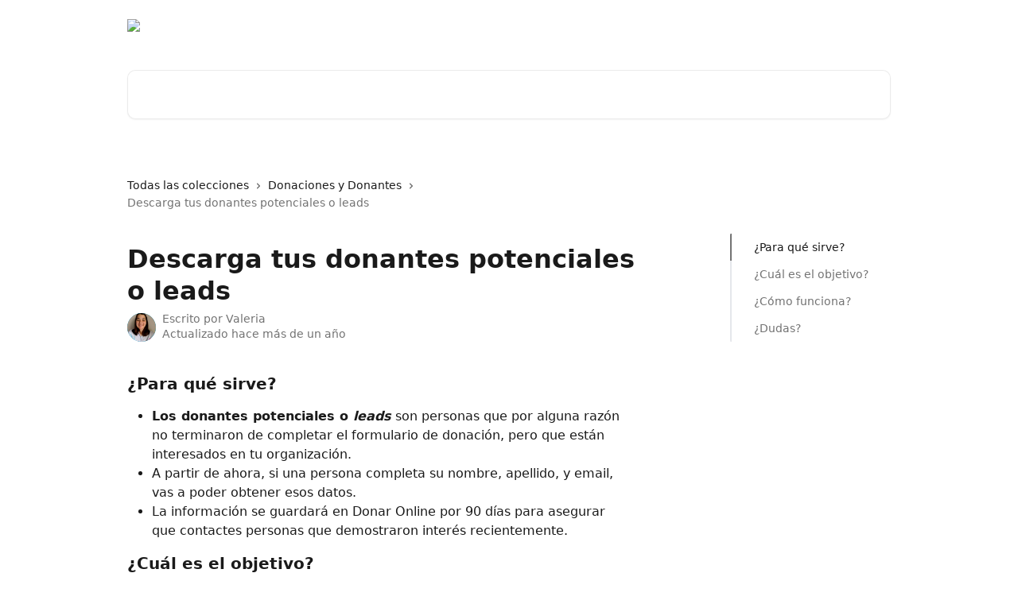

--- FILE ---
content_type: text/html; charset=utf-8
request_url: https://soporte.donaronline.org/es/articles/8916438-descarga-tus-donantes-potenciales-o-leads
body_size: 15114
content:
<!DOCTYPE html><html lang="es"><head><meta charSet="utf-8" data-next-head=""/><title data-next-head="">Descarga tus donantes potenciales o leads | Donar Online Centro de Ayuda</title><meta property="og:title" content="Descarga tus donantes potenciales o leads | Donar Online Centro de Ayuda" data-next-head=""/><meta name="twitter:title" content="Descarga tus donantes potenciales o leads | Donar Online Centro de Ayuda" data-next-head=""/><meta property="og:description" content="" data-next-head=""/><meta name="twitter:description" content="" data-next-head=""/><meta name="description" content="" data-next-head=""/><meta property="og:type" content="article" data-next-head=""/><meta property="og:image" content="https://downloads.intercomcdn.com/i/o/574928/7ab6034a4cc124c810faeb23/2813e9a9026270aef9ea636bc3504589.png" data-next-head=""/><meta property="twitter:image" content="https://downloads.intercomcdn.com/i/o/574928/7ab6034a4cc124c810faeb23/2813e9a9026270aef9ea636bc3504589.png" data-next-head=""/><meta name="robots" content="all" data-next-head=""/><meta name="viewport" content="width=device-width, initial-scale=1" data-next-head=""/><link href="https://intercom.help/donar-online/assets/favicon" rel="icon" data-next-head=""/><link rel="canonical" href="https://soporte.donaronline.org/es/articles/8916438-descarga-tus-donantes-potenciales-o-leads" data-next-head=""/><link rel="alternate" href="https://soporte.donaronline.org/es/articles/8916438-descarga-tus-donantes-potenciales-o-leads" hrefLang="es" data-next-head=""/><link rel="alternate" href="https://soporte.donaronline.org/es/articles/8916438-descarga-tus-donantes-potenciales-o-leads" hrefLang="x-default" data-next-head=""/><link nonce="kipus5/P/2jalYFKfM9HhqFefsnY155be4YcURiTJBI=" rel="preload" href="https://static.intercomassets.com/_next/static/css/3141721a1e975790.css" as="style"/><link nonce="kipus5/P/2jalYFKfM9HhqFefsnY155be4YcURiTJBI=" rel="stylesheet" href="https://static.intercomassets.com/_next/static/css/3141721a1e975790.css" data-n-g=""/><noscript data-n-css="kipus5/P/2jalYFKfM9HhqFefsnY155be4YcURiTJBI="></noscript><script defer="" nonce="kipus5/P/2jalYFKfM9HhqFefsnY155be4YcURiTJBI=" nomodule="" src="https://static.intercomassets.com/_next/static/chunks/polyfills-42372ed130431b0a.js"></script><script defer="" src="https://static.intercomassets.com/_next/static/chunks/7506.a4d4b38169fb1abb.js" nonce="kipus5/P/2jalYFKfM9HhqFefsnY155be4YcURiTJBI="></script><script src="https://static.intercomassets.com/_next/static/chunks/webpack-bddfdcefc2f9fcc5.js" nonce="kipus5/P/2jalYFKfM9HhqFefsnY155be4YcURiTJBI=" defer=""></script><script src="https://static.intercomassets.com/_next/static/chunks/framework-1f1b8d38c1d86c61.js" nonce="kipus5/P/2jalYFKfM9HhqFefsnY155be4YcURiTJBI=" defer=""></script><script src="https://static.intercomassets.com/_next/static/chunks/main-867d51f9867933e7.js" nonce="kipus5/P/2jalYFKfM9HhqFefsnY155be4YcURiTJBI=" defer=""></script><script src="https://static.intercomassets.com/_next/static/chunks/pages/_app-48cb5066bcd6f6c7.js" nonce="kipus5/P/2jalYFKfM9HhqFefsnY155be4YcURiTJBI=" defer=""></script><script src="https://static.intercomassets.com/_next/static/chunks/d0502abb-aa607f45f5026044.js" nonce="kipus5/P/2jalYFKfM9HhqFefsnY155be4YcURiTJBI=" defer=""></script><script src="https://static.intercomassets.com/_next/static/chunks/6190-ef428f6633b5a03f.js" nonce="kipus5/P/2jalYFKfM9HhqFefsnY155be4YcURiTJBI=" defer=""></script><script src="https://static.intercomassets.com/_next/static/chunks/5729-6d79ddfe1353a77c.js" nonce="kipus5/P/2jalYFKfM9HhqFefsnY155be4YcURiTJBI=" defer=""></script><script src="https://static.intercomassets.com/_next/static/chunks/296-7834dcf3444315af.js" nonce="kipus5/P/2jalYFKfM9HhqFefsnY155be4YcURiTJBI=" defer=""></script><script src="https://static.intercomassets.com/_next/static/chunks/4835-9db7cd232aae5617.js" nonce="kipus5/P/2jalYFKfM9HhqFefsnY155be4YcURiTJBI=" defer=""></script><script src="https://static.intercomassets.com/_next/static/chunks/2735-8954effe331a5dbf.js" nonce="kipus5/P/2jalYFKfM9HhqFefsnY155be4YcURiTJBI=" defer=""></script><script src="https://static.intercomassets.com/_next/static/chunks/pages/%5BhelpCenterIdentifier%5D/%5Blocale%5D/articles/%5BarticleSlug%5D-cb17d809302ca462.js" nonce="kipus5/P/2jalYFKfM9HhqFefsnY155be4YcURiTJBI=" defer=""></script><script src="https://static.intercomassets.com/_next/static/owCM6oqJUAqxAIiAh7wdD/_buildManifest.js" nonce="kipus5/P/2jalYFKfM9HhqFefsnY155be4YcURiTJBI=" defer=""></script><script src="https://static.intercomassets.com/_next/static/owCM6oqJUAqxAIiAh7wdD/_ssgManifest.js" nonce="kipus5/P/2jalYFKfM9HhqFefsnY155be4YcURiTJBI=" defer=""></script><meta name="sentry-trace" content="578834c41b30a1e82fb69ec6a38b7b2e-8d1be8a7b8cddb39-0"/><meta name="baggage" content="sentry-environment=production,sentry-release=26d76f7c84b09204ce798b2e4a56b669913ab165,sentry-public_key=187f842308a64dea9f1f64d4b1b9c298,sentry-trace_id=578834c41b30a1e82fb69ec6a38b7b2e,sentry-org_id=2129,sentry-sampled=false,sentry-sample_rand=0.9183660033880519,sentry-sample_rate=0"/><style id="__jsx-3224667367">:root{--body-bg: rgb(255, 255, 255);
--body-image: none;
--body-bg-rgb: 255, 255, 255;
--body-border: rgb(230, 230, 230);
--body-primary-color: #1a1a1a;
--body-secondary-color: #737373;
--body-reaction-bg: rgb(242, 242, 242);
--body-reaction-text-color: rgb(64, 64, 64);
--body-toc-active-border: #737373;
--body-toc-inactive-border: #f2f2f2;
--body-toc-inactive-color: #737373;
--body-toc-active-font-weight: 400;
--body-table-border: rgb(204, 204, 204);
--body-color: hsl(0, 0%, 0%);
--footer-bg: rgb(255, 255, 255);
--footer-image: none;
--footer-border: rgb(230, 230, 230);
--footer-color: hsl(211, 10%, 61%);
--header-bg: none;
--header-image: url(https://downloads.intercomcdn.com/i/o/574932/82cb7b9079e5dd8eff967d77/f299175a84451bf2109c031ef92c9fbd.png);
--header-color: hsl(0, 0%, 100%);
--collection-card-bg: rgb(255, 255, 255);
--collection-card-image: none;
--collection-card-color: hsl(196, 66%, 55%);
--card-bg: rgb(255, 255, 255);
--card-border-color: rgb(230, 230, 230);
--card-border-inner-radius: 6px;
--card-border-radius: 8px;
--card-shadow: 0 1px 2px 0 rgb(0 0 0 / 0.05);
--search-bar-border-radius: 10px;
--search-bar-width: 100%;
--ticket-blue-bg-color: #dce1f9;
--ticket-blue-text-color: #334bfa;
--ticket-green-bg-color: #d7efdc;
--ticket-green-text-color: #0f7134;
--ticket-orange-bg-color: #ffebdb;
--ticket-orange-text-color: #b24d00;
--ticket-red-bg-color: #ffdbdb;
--ticket-red-text-color: #df2020;
--header-height: 245px;
--header-subheader-background-color: #000000;
--header-subheader-font-color: #FFFFFF;
--content-block-bg: rgb(255, 255, 255);
--content-block-image: none;
--content-block-color: hsl(0, 0%, 10%);
--content-block-button-bg: rgb(51, 75, 250);
--content-block-button-image: none;
--content-block-button-color: hsl(0, 0%, 100%);
--content-block-button-radius: 6px;
--primary-color: hsl(195, 100%, 40%);
--primary-color-alpha-10: hsla(195, 100%, 40%, 0.1);
--primary-color-alpha-60: hsla(195, 100%, 40%, 0.6);
--text-on-primary-color: #1a1a1a}</style><style id="__jsx-1611979459">:root{--font-family-primary: system-ui, "Segoe UI", "Roboto", "Helvetica", "Arial", sans-serif, "Apple Color Emoji", "Segoe UI Emoji", "Segoe UI Symbol"}</style><style id="__jsx-2466147061">:root{--font-family-secondary: system-ui, "Segoe UI", "Roboto", "Helvetica", "Arial", sans-serif, "Apple Color Emoji", "Segoe UI Emoji", "Segoe UI Symbol"}</style><style id="__jsx-cf6f0ea00fa5c760">.fade-background.jsx-cf6f0ea00fa5c760{background:radial-gradient(333.38%100%at 50%0%,rgba(var(--body-bg-rgb),0)0%,rgba(var(--body-bg-rgb),.00925356)11.67%,rgba(var(--body-bg-rgb),.0337355)21.17%,rgba(var(--body-bg-rgb),.0718242)28.85%,rgba(var(--body-bg-rgb),.121898)35.03%,rgba(var(--body-bg-rgb),.182336)40.05%,rgba(var(--body-bg-rgb),.251516)44.25%,rgba(var(--body-bg-rgb),.327818)47.96%,rgba(var(--body-bg-rgb),.409618)51.51%,rgba(var(--body-bg-rgb),.495297)55.23%,rgba(var(--body-bg-rgb),.583232)59.47%,rgba(var(--body-bg-rgb),.671801)64.55%,rgba(var(--body-bg-rgb),.759385)70.81%,rgba(var(--body-bg-rgb),.84436)78.58%,rgba(var(--body-bg-rgb),.9551)88.2%,rgba(var(--body-bg-rgb),1)100%),var(--header-image),var(--header-bg);background-size:cover;background-position-x:center}</style><style id="__jsx-27f84a20f81f6ce9">.table-of-contents::-webkit-scrollbar{width:8px}.table-of-contents::-webkit-scrollbar-thumb{background-color:#f2f2f2;border-radius:8px}</style><style id="__jsx-a49d9ef8a9865a27">.table_of_contents.jsx-a49d9ef8a9865a27{max-width:260px;min-width:260px}</style><style id="__jsx-62724fba150252e0">.related_articles section a{color:initial}</style><style id="__jsx-4bed0c08ce36899e">.article_body a:not(.intercom-h2b-button){color:var(--primary-color)}article a.intercom-h2b-button{background-color:var(--primary-color);border:0}.zendesk-article table{overflow-x:scroll!important;display:block!important;height:auto!important}.intercom-interblocks-unordered-nested-list ul,.intercom-interblocks-ordered-nested-list ol{margin-top:16px;margin-bottom:16px}.intercom-interblocks-unordered-nested-list ul .intercom-interblocks-unordered-nested-list ul,.intercom-interblocks-unordered-nested-list ul .intercom-interblocks-ordered-nested-list ol,.intercom-interblocks-ordered-nested-list ol .intercom-interblocks-ordered-nested-list ol,.intercom-interblocks-ordered-nested-list ol .intercom-interblocks-unordered-nested-list ul{margin-top:0;margin-bottom:0}.intercom-interblocks-image a:focus{outline-offset:3px}</style></head><body><div id="__next"><div dir="ltr" class="h-full w-full"><a href="#main-content" class="sr-only font-bold text-header-color focus:not-sr-only focus:absolute focus:left-4 focus:top-4 focus:z-50" aria-roledescription="Enlace, Pulse control-opción-flecha derecha para salir">Ir al contenido principal</a><main class="header__lite"><header id="header" data-testid="header" class="jsx-cf6f0ea00fa5c760 flex flex-col text-header-color"><div class="jsx-cf6f0ea00fa5c760 relative flex grow flex-col mb-9 bg-header-bg bg-header-image bg-cover bg-center pb-9"><div id="sr-announcement" aria-live="polite" class="jsx-cf6f0ea00fa5c760 sr-only"></div><div class="jsx-cf6f0ea00fa5c760 flex h-full flex-col items-center marker:shrink-0"><section class="relative flex w-full flex-col mb-6 pb-6"><div class="header__meta_wrapper flex justify-center px-5 pt-6 leading-none sm:px-10"><div class="flex items-center w-240" data-testid="subheader-container"><div class="mo__body header__site_name"><div class="header__logo"><a href="/es/"><img src="https://downloads.intercomcdn.com/i/o/574933/0ad83052268058a0a185ffc1/dc6824ecbc1b742a2aa6da3d7017d6a8.png" height="113" alt="Donar Online Centro de Ayuda"/></a></div></div><div><div class="flex items-center font-semibold"><div class="flex items-center md:hidden" data-testid="small-screen-children"><button class="flex items-center border-none bg-transparent px-1.5" data-testid="hamburger-menu-button" aria-label="Abrir menú"><svg width="24" height="24" viewBox="0 0 16 16" xmlns="http://www.w3.org/2000/svg" class="fill-current"><path d="M1.86861 2C1.38889 2 1 2.3806 1 2.85008C1 3.31957 1.38889 3.70017 1.86861 3.70017H14.1314C14.6111 3.70017 15 3.31957 15 2.85008C15 2.3806 14.6111 2 14.1314 2H1.86861Z"></path><path d="M1 8C1 7.53051 1.38889 7.14992 1.86861 7.14992H14.1314C14.6111 7.14992 15 7.53051 15 8C15 8.46949 14.6111 8.85008 14.1314 8.85008H1.86861C1.38889 8.85008 1 8.46949 1 8Z"></path><path d="M1 13.1499C1 12.6804 1.38889 12.2998 1.86861 12.2998H14.1314C14.6111 12.2998 15 12.6804 15 13.1499C15 13.6194 14.6111 14 14.1314 14H1.86861C1.38889 14 1 13.6194 1 13.1499Z"></path></svg></button><div class="fixed right-0 top-0 z-50 h-full w-full hidden" data-testid="hamburger-menu"><div class="flex h-full w-full justify-end bg-black bg-opacity-30"><div class="flex h-fit w-full flex-col bg-white opacity-100 sm:h-full sm:w-1/2"><button class="text-body-font flex items-center self-end border-none bg-transparent pr-6 pt-6" data-testid="hamburger-menu-close-button" aria-label="Cerrar menú"><svg width="24" height="24" viewBox="0 0 16 16" xmlns="http://www.w3.org/2000/svg"><path d="M3.5097 3.5097C3.84165 3.17776 4.37984 3.17776 4.71178 3.5097L7.99983 6.79775L11.2879 3.5097C11.6198 3.17776 12.158 3.17776 12.49 3.5097C12.8219 3.84165 12.8219 4.37984 12.49 4.71178L9.20191 7.99983L12.49 11.2879C12.8219 11.6198 12.8219 12.158 12.49 12.49C12.158 12.8219 11.6198 12.8219 11.2879 12.49L7.99983 9.20191L4.71178 12.49C4.37984 12.8219 3.84165 12.8219 3.5097 12.49C3.17776 12.158 3.17776 11.6198 3.5097 11.2879L6.79775 7.99983L3.5097 4.71178C3.17776 4.37984 3.17776 3.84165 3.5097 3.5097Z"></path></svg></button><nav class="flex flex-col pl-4 text-black"><div class="relative cursor-pointer has-[:focus]:outline"><select class="peer absolute z-10 block h-6 w-full cursor-pointer opacity-0 md:text-base" aria-label="Cambiar idioma" id="language-selector"><option value="/pt-BR/articles/8916438" class="text-black">Português do Brasil</option><option value="/es/articles/8916438-descarga-tus-donantes-potenciales-o-leads" class="text-black" selected="">Español</option></select><div class="mb-10 ml-5 flex items-center gap-1 text-md hover:opacity-80 peer-hover:opacity-80 md:m-0 md:ml-3 md:text-base" aria-hidden="true"><svg id="locale-picker-globe" width="16" height="16" viewBox="0 0 16 16" fill="none" xmlns="http://www.w3.org/2000/svg" class="shrink-0" aria-hidden="true"><path d="M8 15C11.866 15 15 11.866 15 8C15 4.13401 11.866 1 8 1C4.13401 1 1 4.13401 1 8C1 11.866 4.13401 15 8 15Z" stroke="currentColor" stroke-linecap="round" stroke-linejoin="round"></path><path d="M8 15C9.39949 15 10.534 11.866 10.534 8C10.534 4.13401 9.39949 1 8 1C6.60051 1 5.466 4.13401 5.466 8C5.466 11.866 6.60051 15 8 15Z" stroke="currentColor" stroke-linecap="round" stroke-linejoin="round"></path><path d="M1.448 5.75989H14.524" stroke="currentColor" stroke-linecap="round" stroke-linejoin="round"></path><path d="M1.448 10.2402H14.524" stroke="currentColor" stroke-linecap="round" stroke-linejoin="round"></path></svg>Español<svg id="locale-picker-arrow" width="16" height="16" viewBox="0 0 16 16" fill="none" xmlns="http://www.w3.org/2000/svg" class="shrink-0" aria-hidden="true"><path d="M5 6.5L8.00093 9.5L11 6.50187" stroke="currentColor" stroke-width="1.5" stroke-linecap="round" stroke-linejoin="round"></path></svg></div></div></nav></div></div></div></div><nav class="hidden items-center md:flex" data-testid="large-screen-children"><div class="relative cursor-pointer has-[:focus]:outline"><select class="peer absolute z-10 block h-6 w-full cursor-pointer opacity-0 md:text-base" aria-label="Cambiar idioma" id="language-selector"><option value="/pt-BR/articles/8916438" class="text-black">Português do Brasil</option><option value="/es/articles/8916438-descarga-tus-donantes-potenciales-o-leads" class="text-black" selected="">Español</option></select><div class="mb-10 ml-5 flex items-center gap-1 text-md hover:opacity-80 peer-hover:opacity-80 md:m-0 md:ml-3 md:text-base" aria-hidden="true"><svg id="locale-picker-globe" width="16" height="16" viewBox="0 0 16 16" fill="none" xmlns="http://www.w3.org/2000/svg" class="shrink-0" aria-hidden="true"><path d="M8 15C11.866 15 15 11.866 15 8C15 4.13401 11.866 1 8 1C4.13401 1 1 4.13401 1 8C1 11.866 4.13401 15 8 15Z" stroke="currentColor" stroke-linecap="round" stroke-linejoin="round"></path><path d="M8 15C9.39949 15 10.534 11.866 10.534 8C10.534 4.13401 9.39949 1 8 1C6.60051 1 5.466 4.13401 5.466 8C5.466 11.866 6.60051 15 8 15Z" stroke="currentColor" stroke-linecap="round" stroke-linejoin="round"></path><path d="M1.448 5.75989H14.524" stroke="currentColor" stroke-linecap="round" stroke-linejoin="round"></path><path d="M1.448 10.2402H14.524" stroke="currentColor" stroke-linecap="round" stroke-linejoin="round"></path></svg>Español<svg id="locale-picker-arrow" width="16" height="16" viewBox="0 0 16 16" fill="none" xmlns="http://www.w3.org/2000/svg" class="shrink-0" aria-hidden="true"><path d="M5 6.5L8.00093 9.5L11 6.50187" stroke="currentColor" stroke-width="1.5" stroke-linecap="round" stroke-linejoin="round"></path></svg></div></div></nav></div></div></div></div></section><section class="relative mx-5 flex h-full w-full flex-col items-center px-5 sm:px-10"><div class="flex h-full max-w-full flex-col w-240 justify-end" data-testid="main-header-container"><div id="search-bar" class="relative w-full"><form action="/es/" autoComplete="off"><div class="flex w-full flex-col items-start"><div class="relative flex w-full sm:w-search-bar"><label for="search-input" class="sr-only">Buscar artículos...</label><input id="search-input" type="text" autoComplete="off" class="peer w-full rounded-search-bar border border-black-alpha-8 bg-white-alpha-20 p-4 ps-12 font-secondary text-lg text-header-color shadow-search-bar outline-none transition ease-linear placeholder:text-header-color hover:bg-white-alpha-27 hover:shadow-search-bar-hover focus:border-transparent focus:bg-white focus:text-black-10 focus:shadow-search-bar-focused placeholder:focus:text-black-45" placeholder="Buscar artículos..." name="q" aria-label="Buscar artículos..." value=""/><div class="absolute inset-y-0 start-0 flex items-center fill-header-color peer-focus-visible:fill-black-45 pointer-events-none ps-5"><svg width="22" height="21" viewBox="0 0 22 21" xmlns="http://www.w3.org/2000/svg" class="fill-inherit" aria-hidden="true"><path fill-rule="evenodd" clip-rule="evenodd" d="M3.27485 8.7001C3.27485 5.42781 5.92757 2.7751 9.19985 2.7751C12.4721 2.7751 15.1249 5.42781 15.1249 8.7001C15.1249 11.9724 12.4721 14.6251 9.19985 14.6251C5.92757 14.6251 3.27485 11.9724 3.27485 8.7001ZM9.19985 0.225098C4.51924 0.225098 0.724854 4.01948 0.724854 8.7001C0.724854 13.3807 4.51924 17.1751 9.19985 17.1751C11.0802 17.1751 12.8176 16.5627 14.2234 15.5265L19.0981 20.4013C19.5961 20.8992 20.4033 20.8992 20.9013 20.4013C21.3992 19.9033 21.3992 19.0961 20.9013 18.5981L16.0264 13.7233C17.0625 12.3176 17.6749 10.5804 17.6749 8.7001C17.6749 4.01948 13.8805 0.225098 9.19985 0.225098Z"></path></svg></div></div></div></form></div></div></section></div></div></header><div class="z-1 flex shrink-0 grow basis-auto justify-center px-5 sm:px-10"><section data-testid="main-content" id="main-content" class="max-w-full w-240"><section data-testid="article-section" class="section section__article"><div class="flex-row-reverse justify-between flex"><div class="jsx-a49d9ef8a9865a27 w-61 sticky top-8 ml-7 max-w-61 self-start max-lg:hidden mt-16"><div class="jsx-27f84a20f81f6ce9 table-of-contents max-h-[calc(100vh-96px)] overflow-y-auto rounded-2xl text-body-primary-color hover:text-primary max-lg:border max-lg:border-solid max-lg:border-body-border max-lg:shadow-solid-1"><div data-testid="toc-dropdown" class="jsx-27f84a20f81f6ce9 hidden cursor-pointer justify-between border-b max-lg:flex max-lg:flex-row max-lg:border-x-0 max-lg:border-t-0 max-lg:border-solid max-lg:border-b-body-border"><div class="jsx-27f84a20f81f6ce9 my-2 max-lg:pl-4">Índice de contenidos</div><div class="jsx-27f84a20f81f6ce9 "><svg class="ml-2 mr-4 mt-3 transition-transform" transform="rotate(180)" width="16" height="16" fill="none" xmlns="http://www.w3.org/2000/svg"><path fill-rule="evenodd" clip-rule="evenodd" d="M3.93353 5.93451C4.24595 5.62209 4.75248 5.62209 5.0649 5.93451L7.99922 8.86882L10.9335 5.93451C11.246 5.62209 11.7525 5.62209 12.0649 5.93451C12.3773 6.24693 12.3773 6.75346 12.0649 7.06588L8.5649 10.5659C8.25249 10.8783 7.74595 10.8783 7.43353 10.5659L3.93353 7.06588C3.62111 6.75346 3.62111 6.24693 3.93353 5.93451Z" fill="currentColor"></path></svg></div></div><div data-testid="toc-body" class="jsx-27f84a20f81f6ce9 my-2"><section data-testid="toc-section-0" class="jsx-27f84a20f81f6ce9 flex border-y-0 border-e-0 border-s-2 border-solid py-1.5 max-lg:border-none border-body-toc-active-border px-7"><a id="#h_83634d688b" href="#h_83634d688b" data-testid="toc-link-0" class="jsx-27f84a20f81f6ce9 w-full no-underline hover:text-body-primary-color max-lg:inline-block max-lg:text-body-primary-color max-lg:hover:text-primary lg:text-base font-toc-active text-body-primary-color"></a></section><section data-testid="toc-section-1" class="jsx-27f84a20f81f6ce9 flex border-y-0 border-e-0 border-s-2 border-solid py-1.5 max-lg:border-none px-7"><a id="#h_134b90dafd" href="#h_134b90dafd" data-testid="toc-link-1" class="jsx-27f84a20f81f6ce9 w-full no-underline hover:text-body-primary-color max-lg:inline-block max-lg:text-body-primary-color max-lg:hover:text-primary lg:text-base text-body-toc-inactive-color"></a></section><section data-testid="toc-section-2" class="jsx-27f84a20f81f6ce9 flex border-y-0 border-e-0 border-s-2 border-solid py-1.5 max-lg:border-none px-7"><a id="#h_6d520887a7" href="#h_6d520887a7" data-testid="toc-link-2" class="jsx-27f84a20f81f6ce9 w-full no-underline hover:text-body-primary-color max-lg:inline-block max-lg:text-body-primary-color max-lg:hover:text-primary lg:text-base text-body-toc-inactive-color"></a></section><section data-testid="toc-section-3" class="jsx-27f84a20f81f6ce9 flex border-y-0 border-e-0 border-s-2 border-solid py-1.5 max-lg:border-none px-7"><a id="#h_e736df176f" href="#h_e736df176f" data-testid="toc-link-3" class="jsx-27f84a20f81f6ce9 w-full no-underline hover:text-body-primary-color max-lg:inline-block max-lg:text-body-primary-color max-lg:hover:text-primary lg:text-base text-body-toc-inactive-color"></a></section></div></div></div><div class="relative z-3 w-full lg:max-w-160 "><div class="flex pb-6 max-md:pb-2 lg:max-w-160"><div tabindex="-1" class="focus:outline-none"><div class="flex flex-wrap items-baseline pb-4 text-base" tabindex="0" role="navigation" aria-label="Ruta"><a href="/es/" class="pr-2 text-body-primary-color no-underline hover:text-body-secondary-color">Todas las colecciones</a><div class="pr-2" aria-hidden="true"><svg width="6" height="10" viewBox="0 0 6 10" class="block h-2 w-2 fill-body-secondary-color rtl:rotate-180" xmlns="http://www.w3.org/2000/svg"><path fill-rule="evenodd" clip-rule="evenodd" d="M0.648862 0.898862C0.316916 1.23081 0.316916 1.769 0.648862 2.10094L3.54782 4.9999L0.648862 7.89886C0.316916 8.23081 0.316917 8.769 0.648862 9.10094C0.980808 9.43289 1.519 9.43289 1.85094 9.10094L5.35094 5.60094C5.68289 5.269 5.68289 4.73081 5.35094 4.39886L1.85094 0.898862C1.519 0.566916 0.980807 0.566916 0.648862 0.898862Z"></path></svg></div><a href="https://soporte.donaronline.org/es/collections/898627-donaciones-y-donantes" class="pr-2 text-body-primary-color no-underline hover:text-body-secondary-color" data-testid="breadcrumb-0">Donaciones y Donantes </a><div class="pr-2" aria-hidden="true"><svg width="6" height="10" viewBox="0 0 6 10" class="block h-2 w-2 fill-body-secondary-color rtl:rotate-180" xmlns="http://www.w3.org/2000/svg"><path fill-rule="evenodd" clip-rule="evenodd" d="M0.648862 0.898862C0.316916 1.23081 0.316916 1.769 0.648862 2.10094L3.54782 4.9999L0.648862 7.89886C0.316916 8.23081 0.316917 8.769 0.648862 9.10094C0.980808 9.43289 1.519 9.43289 1.85094 9.10094L5.35094 5.60094C5.68289 5.269 5.68289 4.73081 5.35094 4.39886L1.85094 0.898862C1.519 0.566916 0.980807 0.566916 0.648862 0.898862Z"></path></svg></div><div class="text-body-secondary-color">Descarga tus donantes potenciales o leads</div></div></div></div><div class=""><div class="article intercom-force-break"><div class="mb-10 max-lg:mb-6"><div class="flex flex-col gap-4"><div class="flex flex-col"><h1 class="mb-1 font-primary text-2xl font-bold leading-10 text-body-primary-color">Descarga tus donantes potenciales o leads</h1></div><div class="avatar"><div class="avatar__photo"><img width="24" height="24" src="https://static.intercomassets.com/avatars/6436759/square_128/vale-1678198918.png" alt="Valeria avatar" class="inline-flex items-center justify-center rounded-full bg-primary text-lg font-bold leading-6 text-primary-text shadow-solid-2 shadow-body-bg [&amp;:nth-child(n+2)]:hidden lg:[&amp;:nth-child(n+2)]:inline-flex h-8 w-8 sm:h-9 sm:w-9"/></div><div class="avatar__info -mt-0.5 text-base"><span class="text-body-secondary-color"><div>Escrito por <span>Valeria</span></div> <!-- -->Actualizado hace más de un año</span></div></div></div></div><div class="jsx-4bed0c08ce36899e flex-col"><div class="jsx-4bed0c08ce36899e mb-7 ml-0 text-md max-messenger:mb-6 lg:hidden"><div class="jsx-27f84a20f81f6ce9 table-of-contents max-h-[calc(100vh-96px)] overflow-y-auto rounded-2xl text-body-primary-color hover:text-primary max-lg:border max-lg:border-solid max-lg:border-body-border max-lg:shadow-solid-1"><div data-testid="toc-dropdown" class="jsx-27f84a20f81f6ce9 hidden cursor-pointer justify-between border-b max-lg:flex max-lg:flex-row max-lg:border-x-0 max-lg:border-t-0 max-lg:border-solid max-lg:border-b-body-border border-b-0"><div class="jsx-27f84a20f81f6ce9 my-2 max-lg:pl-4">Índice de contenidos</div><div class="jsx-27f84a20f81f6ce9 "><svg class="ml-2 mr-4 mt-3 transition-transform" transform="" width="16" height="16" fill="none" xmlns="http://www.w3.org/2000/svg"><path fill-rule="evenodd" clip-rule="evenodd" d="M3.93353 5.93451C4.24595 5.62209 4.75248 5.62209 5.0649 5.93451L7.99922 8.86882L10.9335 5.93451C11.246 5.62209 11.7525 5.62209 12.0649 5.93451C12.3773 6.24693 12.3773 6.75346 12.0649 7.06588L8.5649 10.5659C8.25249 10.8783 7.74595 10.8783 7.43353 10.5659L3.93353 7.06588C3.62111 6.75346 3.62111 6.24693 3.93353 5.93451Z" fill="currentColor"></path></svg></div></div><div data-testid="toc-body" class="jsx-27f84a20f81f6ce9 hidden my-2"><section data-testid="toc-section-0" class="jsx-27f84a20f81f6ce9 flex border-y-0 border-e-0 border-s-2 border-solid py-1.5 max-lg:border-none border-body-toc-active-border px-7"><a id="#h_83634d688b" href="#h_83634d688b" data-testid="toc-link-0" class="jsx-27f84a20f81f6ce9 w-full no-underline hover:text-body-primary-color max-lg:inline-block max-lg:text-body-primary-color max-lg:hover:text-primary lg:text-base font-toc-active text-body-primary-color"></a></section><section data-testid="toc-section-1" class="jsx-27f84a20f81f6ce9 flex border-y-0 border-e-0 border-s-2 border-solid py-1.5 max-lg:border-none px-7"><a id="#h_134b90dafd" href="#h_134b90dafd" data-testid="toc-link-1" class="jsx-27f84a20f81f6ce9 w-full no-underline hover:text-body-primary-color max-lg:inline-block max-lg:text-body-primary-color max-lg:hover:text-primary lg:text-base text-body-toc-inactive-color"></a></section><section data-testid="toc-section-2" class="jsx-27f84a20f81f6ce9 flex border-y-0 border-e-0 border-s-2 border-solid py-1.5 max-lg:border-none px-7"><a id="#h_6d520887a7" href="#h_6d520887a7" data-testid="toc-link-2" class="jsx-27f84a20f81f6ce9 w-full no-underline hover:text-body-primary-color max-lg:inline-block max-lg:text-body-primary-color max-lg:hover:text-primary lg:text-base text-body-toc-inactive-color"></a></section><section data-testid="toc-section-3" class="jsx-27f84a20f81f6ce9 flex border-y-0 border-e-0 border-s-2 border-solid py-1.5 max-lg:border-none px-7"><a id="#h_e736df176f" href="#h_e736df176f" data-testid="toc-link-3" class="jsx-27f84a20f81f6ce9 w-full no-underline hover:text-body-primary-color max-lg:inline-block max-lg:text-body-primary-color max-lg:hover:text-primary lg:text-base text-body-toc-inactive-color"></a></section></div></div></div><div class="jsx-4bed0c08ce36899e article_body"><article class="jsx-4bed0c08ce36899e "><div class="intercom-interblocks-subheading intercom-interblocks-align-left"><h2 id="h_83634d688b"><b>¿Para qué sirve?</b></h2></div><div class="intercom-interblocks-unordered-nested-list"><ul><li><div class="intercom-interblocks-paragraph no-margin intercom-interblocks-align-left"><p><b>Los donantes potenciales o <i>leads</i></b> son personas que por alguna razón no terminaron de completar el formulario de donación, pero que están interesados en tu organización.</p></div></li><li><div class="intercom-interblocks-paragraph no-margin intercom-interblocks-align-left"><p>A partir de ahora, si una persona completa su nombre, apellido, y email, vas a poder obtener esos datos.</p></div></li><li><div class="intercom-interblocks-paragraph no-margin intercom-interblocks-align-left"><p>La información se guardará en Donar Online por 90 días para asegurar que contactes personas que demostraron interés recientemente.</p></div></li></ul></div><div class="intercom-interblocks-subheading intercom-interblocks-align-left"><h2 id="h_134b90dafd"><b>¿Cuál es el objetivo?</b></h2></div><div class="intercom-interblocks-paragraph no-margin intercom-interblocks-align-left"><p>Que puedas contactar a tus potenciales donantes vía email para recordar que terminen de completar su donación. </p></div><div class="intercom-interblocks-paragraph no-margin intercom-interblocks-align-left"><p> </p></div><div class="intercom-interblocks-subheading intercom-interblocks-align-left"><h2 id="h_6d520887a7"><b>¿Cómo funciona?</b></h2></div><div class="intercom-interblocks-paragraph no-margin intercom-interblocks-align-left"><p>1. Ingresa a la sección de <b><a href="https://donaronline.org/manage/dashboard?utm_source=Usuarios_Activos_LATAM&amp;utm_medium=Centro_De_Ayuda&amp;utm_campaign=nuevo_lanzamiento&amp;utm_id=Descarga_Leads&amp;utm_term=022024" rel="nofollow noopener noreferrer" target="_blank">“Escritorio”</a></b> y haz clic en<b> “Descargar archivo”</b></p></div><div class="intercom-interblocks-paragraph no-margin intercom-interblocks-align-left"><p> </p></div><div class="intercom-interblocks-image intercom-interblocks-align-left"><a href="https://donar-online.intercom-attachments-7.com/i/o/956105993/a8b2eb5e106636f8427a96e1/_DVuZtLWDiOLODW6zsYS4ycSzNsv4zs3ZZwVvkJiLe0z4ezww4w_PXxiiFIDAU6d7f_j2VLiwUBhXuKNRjq1Jo19JfsjF_zKQ3DdsDJexM8BWBatx9voNRTV39OHMbk6pNfrRbd5REQphoTXQRVZiLM?expires=1768770900&amp;signature=5e393bcbc1afbac881e02b1b0f82bfcafcee53475053e1fe3e2d2091f0ea94be&amp;req=fSUhF8l7lIhcFb4f3HP0gJGxhI946VGGbDjQYeYoDZQW92pM4eBVJwz100io%0AuCoRAug1tsXndTiLtg%3D%3D%0A" target="_blank" rel="noreferrer nofollow noopener"><img src="https://donar-online.intercom-attachments-7.com/i/o/956105993/a8b2eb5e106636f8427a96e1/_DVuZtLWDiOLODW6zsYS4ycSzNsv4zs3ZZwVvkJiLe0z4ezww4w_PXxiiFIDAU6d7f_j2VLiwUBhXuKNRjq1Jo19JfsjF_zKQ3DdsDJexM8BWBatx9voNRTV39OHMbk6pNfrRbd5REQphoTXQRVZiLM?expires=1768770900&amp;signature=5e393bcbc1afbac881e02b1b0f82bfcafcee53475053e1fe3e2d2091f0ea94be&amp;req=fSUhF8l7lIhcFb4f3HP0gJGxhI946VGGbDjQYeYoDZQW92pM4eBVJwz100io%0AuCoRAug1tsXndTiLtg%3D%3D%0A"/></a></div><div class="intercom-interblocks-paragraph no-margin intercom-interblocks-align-left"><p> </p></div><div class="intercom-interblocks-paragraph no-margin intercom-interblocks-align-left"><p>2. Si tuviste usuarios que en los últimos 90 días completaron el campo de: nombre, apellido, y email podrás descargar esos datos haciendo clic en <b>“Confirmar descarga”</b> y recibirás los datos en el mail que tienes registrada tu cuenta en Donar Online. <br/>​</p></div><div class="intercom-interblocks-image intercom-interblocks-align-left"><a href="https://donar-online.intercom-attachments-7.com/i/o/956106011/7baa472765381f220607bdd9/3x2u_YDfoXrsfaF_Sbv2cwKI2WFPRJ_x-Lx-qcrOGPe8s8VLc3gV_eydjSjNXZr_ajVleOllAytQsXHvDuS2EpuD3NKcdB8NcaHCGdwOah8CzmXS8yjpFn8HLg855mlSVTB6Y5wAYax0PphKVvAIGKI?expires=1768770900&amp;signature=8caf1a2cddb46f8d7adf441eafb52a6157eccd7f3bc766a93b179a0913900fb2&amp;req=fSUhF8l4nYBeFb4f3HP0gOHF6LvmZNnJ5a5mp7xdSbSK6w2x6dmBkhmUmZZ9%0A8s0gCe02d8AyoQ1d%2FQ%3D%3D%0A" target="_blank" rel="noreferrer nofollow noopener"><img src="https://donar-online.intercom-attachments-7.com/i/o/956106011/7baa472765381f220607bdd9/3x2u_YDfoXrsfaF_Sbv2cwKI2WFPRJ_x-Lx-qcrOGPe8s8VLc3gV_eydjSjNXZr_ajVleOllAytQsXHvDuS2EpuD3NKcdB8NcaHCGdwOah8CzmXS8yjpFn8HLg855mlSVTB6Y5wAYax0PphKVvAIGKI?expires=1768770900&amp;signature=8caf1a2cddb46f8d7adf441eafb52a6157eccd7f3bc766a93b179a0913900fb2&amp;req=fSUhF8l4nYBeFb4f3HP0gOHF6LvmZNnJ5a5mp7xdSbSK6w2x6dmBkhmUmZZ9%0A8s0gCe02d8AyoQ1d%2FQ%3D%3D%0A"/></a></div><div class="intercom-interblocks-paragraph no-margin intercom-interblocks-align-left"><p> </p></div><div class="intercom-interblocks-paragraph no-margin intercom-interblocks-align-left"><p>Si no tuviste usuarios registrados, te recomendamos que difundas tus formularios para que comiences a tener tráfico. </p></div><div class="intercom-interblocks-paragraph no-margin intercom-interblocks-align-left"><p> </p></div><div class="intercom-interblocks-image intercom-interblocks-align-left"><a href="https://donar-online.intercom-attachments-7.com/i/o/956106021/45a13ca99f18dd9576642931/B9JdadaJeePRb2S_a-MQZA7cVtK5vf6F2mFUGcvFezBdM2h5pDZnFh_nsH7y40iDRvJMWs4o8uquWzROgchzgxLz1dECZa_luGjuuFw9XUzwDbphF2Ph8DXm3dvpe-XbpjmBHo_6eXU4kMuyou83JB8?expires=1768770900&amp;signature=27f1bebac2db5c1955d177aec483345b9a4e049b7e5fb59152dbb26a46a9cb38&amp;req=fSUhF8l4nYNeFb4f3HP0gGCsDT5GseJPzzdrdzh7QvKSrjIVs9w5KWkRApnk%0A242AecFnuWK7ogSieA%3D%3D%0A" target="_blank" rel="noreferrer nofollow noopener"><img src="https://donar-online.intercom-attachments-7.com/i/o/956106021/45a13ca99f18dd9576642931/B9JdadaJeePRb2S_a-MQZA7cVtK5vf6F2mFUGcvFezBdM2h5pDZnFh_nsH7y40iDRvJMWs4o8uquWzROgchzgxLz1dECZa_luGjuuFw9XUzwDbphF2Ph8DXm3dvpe-XbpjmBHo_6eXU4kMuyou83JB8?expires=1768770900&amp;signature=27f1bebac2db5c1955d177aec483345b9a4e049b7e5fb59152dbb26a46a9cb38&amp;req=fSUhF8l4nYNeFb4f3HP0gGCsDT5GseJPzzdrdzh7QvKSrjIVs9w5KWkRApnk%0A242AecFnuWK7ogSieA%3D%3D%0A"/></a></div><div class="intercom-interblocks-paragraph no-margin intercom-interblocks-align-left"><p> </p></div><div class="intercom-interblocks-subheading intercom-interblocks-align-left"><h2 id="h_e736df176f"><b>¿Dudas? </b></h2></div><div class="intercom-interblocks-paragraph no-margin intercom-interblocks-align-left"><p>Contacta a nuestro equipo escribiendo a <a href="mailto:soporte@donaronline.org" rel="nofollow noopener noreferrer" target="_blank">soporte@donaronline.org</a>. </p></div><div class="intercom-interblocks-paragraph no-margin intercom-interblocks-align-left"><p> </p></div><section class="jsx-62724fba150252e0 related_articles my-6"><hr class="jsx-62724fba150252e0 my-6 sm:my-8"/><div class="jsx-62724fba150252e0 mb-3 text-xl font-bold">Artículos relacionados</div><section class="flex flex-col rounded-card border border-solid border-card-border bg-card-bg p-2 sm:p-3"><a class="duration-250 group/article flex flex-row justify-between gap-2 py-2 no-underline transition ease-linear hover:bg-primary-alpha-10 hover:text-primary sm:rounded-card-inner sm:py-3 rounded-card-inner px-3" href="https://soporte.donaronline.org/es/articles/1769747-editar-donante" data-testid="article-link"><div class="flex flex-col p-0"><span class="m-0 text-md text-body-primary-color group-hover/article:text-primary">Editar Donante</span></div><div class="flex shrink-0 flex-col justify-center p-0"><svg class="block h-4 w-4 text-primary ltr:-rotate-90 rtl:rotate-90" fill="currentColor" viewBox="0 0 20 20" xmlns="http://www.w3.org/2000/svg"><path fill-rule="evenodd" d="M5.293 7.293a1 1 0 011.414 0L10 10.586l3.293-3.293a1 1 0 111.414 1.414l-4 4a1 1 0 01-1.414 0l-4-4a1 1 0 010-1.414z" clip-rule="evenodd"></path></svg></div></a><a class="duration-250 group/article flex flex-row justify-between gap-2 py-2 no-underline transition ease-linear hover:bg-primary-alpha-10 hover:text-primary sm:rounded-card-inner sm:py-3 rounded-card-inner px-3" href="https://soporte.donaronline.org/es/articles/2724928-darse-de-baja" data-testid="article-link"><div class="flex flex-col p-0"><span class="m-0 text-md text-body-primary-color group-hover/article:text-primary">Darse de Baja</span></div><div class="flex shrink-0 flex-col justify-center p-0"><svg class="block h-4 w-4 text-primary ltr:-rotate-90 rtl:rotate-90" fill="currentColor" viewBox="0 0 20 20" xmlns="http://www.w3.org/2000/svg"><path fill-rule="evenodd" d="M5.293 7.293a1 1 0 011.414 0L10 10.586l3.293-3.293a1 1 0 111.414 1.414l-4 4a1 1 0 01-1.414 0l-4-4a1 1 0 010-1.414z" clip-rule="evenodd"></path></svg></div></a><a class="duration-250 group/article flex flex-row justify-between gap-2 py-2 no-underline transition ease-linear hover:bg-primary-alpha-10 hover:text-primary sm:rounded-card-inner sm:py-3 rounded-card-inner px-3" href="https://soporte.donaronline.org/es/articles/5118492-como-funciona-el-recupero-de-donaciones-rechazadas-en-donar-online" data-testid="article-link"><div class="flex flex-col p-0"><span class="m-0 text-md text-body-primary-color group-hover/article:text-primary">¿Cómo funciona el recupero de donaciones rechazadas en Donar Online?</span></div><div class="flex shrink-0 flex-col justify-center p-0"><svg class="block h-4 w-4 text-primary ltr:-rotate-90 rtl:rotate-90" fill="currentColor" viewBox="0 0 20 20" xmlns="http://www.w3.org/2000/svg"><path fill-rule="evenodd" d="M5.293 7.293a1 1 0 011.414 0L10 10.586l3.293-3.293a1 1 0 111.414 1.414l-4 4a1 1 0 01-1.414 0l-4-4a1 1 0 010-1.414z" clip-rule="evenodd"></path></svg></div></a><a class="duration-250 group/article flex flex-row justify-between gap-2 py-2 no-underline transition ease-linear hover:bg-primary-alpha-10 hover:text-primary sm:rounded-card-inner sm:py-3 rounded-card-inner px-3" href="https://soporte.donaronline.org/es/articles/5333368-devolver-una-donacion-desde-centralpos-ar" data-testid="article-link"><div class="flex flex-col p-0"><span class="m-0 text-md text-body-primary-color group-hover/article:text-primary">Devolver una Donación desde CentralPos (AR)</span></div><div class="flex shrink-0 flex-col justify-center p-0"><svg class="block h-4 w-4 text-primary ltr:-rotate-90 rtl:rotate-90" fill="currentColor" viewBox="0 0 20 20" xmlns="http://www.w3.org/2000/svg"><path fill-rule="evenodd" d="M5.293 7.293a1 1 0 011.414 0L10 10.586l3.293-3.293a1 1 0 111.414 1.414l-4 4a1 1 0 01-1.414 0l-4-4a1 1 0 010-1.414z" clip-rule="evenodd"></path></svg></div></a><a class="duration-250 group/article flex flex-row justify-between gap-2 py-2 no-underline transition ease-linear hover:bg-primary-alpha-10 hover:text-primary sm:rounded-card-inner sm:py-3 rounded-card-inner px-3" href="https://soporte.donaronline.org/es/articles/9881665-modulo-de-equipos-de-telemarketing-y-face-to-face" data-testid="article-link"><div class="flex flex-col p-0"><span class="m-0 text-md text-body-primary-color group-hover/article:text-primary">Módulo de equipos de telemarketing y Face to Face</span></div><div class="flex shrink-0 flex-col justify-center p-0"><svg class="block h-4 w-4 text-primary ltr:-rotate-90 rtl:rotate-90" fill="currentColor" viewBox="0 0 20 20" xmlns="http://www.w3.org/2000/svg"><path fill-rule="evenodd" d="M5.293 7.293a1 1 0 011.414 0L10 10.586l3.293-3.293a1 1 0 111.414 1.414l-4 4a1 1 0 01-1.414 0l-4-4a1 1 0 010-1.414z" clip-rule="evenodd"></path></svg></div></a></section></section></article></div></div></div></div><div class="intercom-reaction-picker -mb-4 -ml-4 -mr-4 mt-6 rounded-card sm:-mb-2 sm:-ml-1 sm:-mr-1 sm:mt-8" role="group" aria-label="formulario de comentarios"><div class="intercom-reaction-prompt">¿Ha quedado contestada tu pregunta?</div><div class="intercom-reactions-container"><button class="intercom-reaction" aria-label="Reacción: decepcionado/a" tabindex="0" data-reaction-text="disappointed" aria-pressed="false"><span title="Decepcionado/a">😞</span></button><button class="intercom-reaction" aria-label="Reacción: imparcial" tabindex="0" data-reaction-text="neutral" aria-pressed="false"><span title="Imparcial">😐</span></button><button class="intercom-reaction" aria-label="Reacción: sonriente" tabindex="0" data-reaction-text="smiley" aria-pressed="false"><span title="Sonriente">😃</span></button></div></div></div></div></section></section></div><footer id="footer" class="mt-24 shrink-0 bg-footer-bg px-0 py-12 text-left text-base text-footer-color"><div class="shrink-0 grow basis-auto px-5 sm:px-10"><div class="mx-auto max-w-240 sm:w-auto"><div><div class="text-center" data-testid="simple-footer-layout"><div class="align-middle text-lg text-footer-color"><a class="no-underline" href="/es/"><img data-testid="logo-img" src="https://downloads.intercomcdn.com/i/o/574922/573ee5eb144c71f8e20dea3a/84fb4c984b3c121a7ea6d0ffc1e66cf1.png" alt="Donar Online Centro de Ayuda" class="max-h-8 contrast-80 inline"/></a></div><div class="mt-10" data-testid="simple-footer-links"><div class="flex flex-row justify-center"><span><ul data-testid="custom-links" class="mb-4 p-0" id="custom-links"><li class="mx-3 inline-block list-none"><a target="_blank" href="https://donaronline.org/signin" rel="nofollow noreferrer noopener" data-testid="footer-custom-link-0" class="no-underline">Entrar</a></li><li class="mx-3 inline-block list-none"><a target="_blank" href="https://donaronline.org/signup" rel="nofollow noreferrer noopener" data-testid="footer-custom-link-1" class="no-underline">Registrarse</a></li><li class="mx-3 inline-block list-none"><a target="_blank" href="https://donaronline.org/about_us" rel="nofollow noreferrer noopener" data-testid="footer-custom-link-2" class="no-underline">¿Qué hacemos?</a></li></ul></span></div></div></div></div></div></div></footer></main></div></div><script id="__NEXT_DATA__" type="application/json" nonce="kipus5/P/2jalYFKfM9HhqFefsnY155be4YcURiTJBI=">{"props":{"pageProps":{"app":{"id":"gyyclzid","messengerUrl":"https://widget.intercom.io/widget/gyyclzid","name":"Donar Online","poweredByIntercomUrl":"https://www.intercom.com/intercom-link?company=Donar+Online\u0026solution=customer-support\u0026utm_campaign=intercom-link\u0026utm_content=We+run+on+Intercom\u0026utm_medium=help-center\u0026utm_referrer=http%3A%2F%2Fsoporte.donaronline.org%2Fes%2Farticles%2F8916438-descarga-tus-donantes-potenciales-o-leads\u0026utm_source=desktop-web","features":{"consentBannerBeta":false,"customNotFoundErrorMessage":false,"disableFontPreloading":false,"disableNoMarginClassTransformation":false,"finOnHelpCenter":false,"hideIconsWithBackgroundImages":false,"messengerCustomFonts":false}},"helpCenterSite":{"customDomain":"soporte.donaronline.org","defaultLocale":"es","disableBranding":true,"externalLoginName":null,"externalLoginUrl":null,"footerContactDetails":null,"footerLinks":{"custom":[{"id":6227,"help_center_site_id":454658,"title":"Entrar","url":"https://donaronline.org/signin","sort_order":1,"link_location":"footer","site_link_group_id":5749},{"id":40273,"help_center_site_id":454658,"title":"Entrar","url":"https://donaronline.org/signin","sort_order":1,"link_location":"footer","site_link_group_id":14126},{"id":6228,"help_center_site_id":454658,"title":"Registrarse","url":"https://donaronline.org/signup","sort_order":2,"link_location":"footer","site_link_group_id":5749},{"id":40274,"help_center_site_id":454658,"title":"Registrarse","url":"https://donaronline.org/signup","sort_order":2,"link_location":"footer","site_link_group_id":14126},{"id":6229,"help_center_site_id":454658,"title":"¿Qué hacemos?","url":"https://donaronline.org/about_us","sort_order":3,"link_location":"footer","site_link_group_id":5749},{"id":40275,"help_center_site_id":454658,"title":"¿Qué hacemos?","url":"https://donaronline.org/about_us","sort_order":3,"link_location":"footer","site_link_group_id":14126}],"socialLinks":[],"linkGroups":[{"title":null,"links":[{"title":"Entrar","url":"https://donaronline.org/signin"},{"title":"Registrarse","url":"https://donaronline.org/signup"},{"title":"¿Qué hacemos?","url":"https://donaronline.org/about_us"}]}]},"headerLinks":[],"homeCollectionCols":1,"googleAnalyticsTrackingId":"UA-4559702-3","googleTagManagerId":null,"pathPrefixForCustomDomain":null,"seoIndexingEnabled":true,"helpCenterId":454658,"url":"https://soporte.donaronline.org","customizedFooterTextContent":null,"consentBannerConfig":null,"canInjectCustomScripts":false,"scriptSection":1,"customScriptFilesExist":false},"localeLinks":[{"id":"pt-BR","absoluteUrl":"https://soporte.donaronline.org/pt-BR/articles/8916438","available":false,"name":"Português do Brasil","selected":false,"url":"/pt-BR/articles/8916438"},{"id":"es","absoluteUrl":"https://soporte.donaronline.org/es/articles/8916438-descarga-tus-donantes-potenciales-o-leads","available":true,"name":"Español","selected":true,"url":"/es/articles/8916438-descarga-tus-donantes-potenciales-o-leads"}],"requestContext":{"articleSource":null,"academy":false,"canonicalUrl":"https://soporte.donaronline.org/es/articles/8916438-descarga-tus-donantes-potenciales-o-leads","headerless":false,"isDefaultDomainRequest":false,"nonce":"kipus5/P/2jalYFKfM9HhqFefsnY155be4YcURiTJBI=","rootUrl":"/es/","sheetUserCipher":null,"type":"help-center"},"theme":{"color":"0099CC","siteName":"Donar Online Centro de Ayuda","headline":"Consejos y respuestas del equipo de Donar Online","headerFontColor":"FFFFFF","logo":"https://downloads.intercomcdn.com/i/o/574933/0ad83052268058a0a185ffc1/dc6824ecbc1b742a2aa6da3d7017d6a8.png","logoHeight":"113","header":"https://downloads.intercomcdn.com/i/o/574932/82cb7b9079e5dd8eff967d77/f299175a84451bf2109c031ef92c9fbd.png","favicon":"https://intercom.help/donar-online/assets/favicon","locale":"es","homeUrl":"https://donaronline.org","social":"https://downloads.intercomcdn.com/i/o/574928/7ab6034a4cc124c810faeb23/2813e9a9026270aef9ea636bc3504589.png","urlPrefixForDefaultDomain":"https://intercom.help/donar-online","customDomain":"soporte.donaronline.org","customDomainUsesSsl":true,"customizationOptions":{"customizationType":1,"header":{"backgroundColor":"#42afd8","fontColor":"#FFFFFF","fadeToEdge":false,"backgroundGradient":null,"backgroundImageId":574932,"backgroundImageUrl":"https://downloads.intercomcdn.com/i/o/574932/82cb7b9079e5dd8eff967d77/f299175a84451bf2109c031ef92c9fbd.png"},"body":{"backgroundColor":"#ffffff","fontColor":null,"fadeToEdge":null,"backgroundGradient":null,"backgroundImageId":null},"footer":{"backgroundColor":"#ffffff","fontColor":"#909aa5","fadeToEdge":null,"backgroundGradient":null,"backgroundImageId":null,"showRichTextField":false},"layout":{"homePage":{"blocks":[{"type":"tickets-portal-link","enabled":false},{"type":"article-list","columns":2,"enabled":true,"localizedContent":[{"title":"","locale":"pt-BR","links":[{"articleId":"empty_article_slot","type":"article-link"},{"articleId":"empty_article_slot","type":"article-link"},{"articleId":"empty_article_slot","type":"article-link"},{"articleId":"empty_article_slot","type":"article-link"},{"articleId":"empty_article_slot","type":"article-link"},{"articleId":"empty_article_slot","type":"article-link"}]},{"title":"Artículos populares","locale":"es","links":[{"articleId":"5192631","type":"article-link"},{"articleId":"1769497","type":"article-link"},{"articleId":"1769508","type":"article-link"},{"articleId":"1771557","type":"article-link"},{"articleId":"1769506","type":"article-link"},{"articleId":"1769616","type":"article-link"}]}]},{"type":"collection-list","columns":1,"template":0}]},"collectionsPage":{"showArticleDescriptions":false},"articlePage":{},"searchPage":{}},"collectionCard":{"global":{"backgroundColor":null,"fontColor":"42afd8","fadeToEdge":null,"backgroundGradient":null,"backgroundImageId":null,"showIcons":true,"backgroundImageUrl":null},"collections":[]},"global":{"font":{"customFontFaces":[],"primary":null,"secondary":null},"componentStyle":{"card":{"type":"bordered","borderRadius":8}},"namedComponents":{"header":{"subheader":{"enabled":false,"style":{"backgroundColor":"#000000","fontColor":"#FFFFFF"}},"style":{"height":"245px","align":"start","justify":"end"}},"searchBar":{"style":{"width":"100%","borderRadius":10}},"footer":{"type":0}},"brand":{"colors":[],"websiteUrl":""}},"contentBlock":{"blockStyle":{"backgroundColor":"#ffffff","fontColor":"#1a1a1a","fadeToEdge":null,"backgroundGradient":null,"backgroundImageId":null,"backgroundImageUrl":null},"buttonOptions":{"backgroundColor":"#334BFA","fontColor":"#ffffff","borderRadius":6},"isFullWidth":false}},"helpCenterName":"Donar Online Centro de Ayuda","footerLogo":"https://downloads.intercomcdn.com/i/o/574922/573ee5eb144c71f8e20dea3a/84fb4c984b3c121a7ea6d0ffc1e66cf1.png","footerLogoHeight":"123","localisedInformation":{"contentBlock":null}},"user":{"userId":"42cbb595-b9a9-44e5-8785-ef89f2dded52","role":"visitor_role","country_code":null},"articleContent":{"articleId":"8916438","author":{"avatar":"https://static.intercomassets.com/avatars/6436759/square_128/vale-1678198918.png","name":"Valeria","first_name":"Valeria","avatar_shape":"circle"},"blocks":[{"type":"subheading","text":"\u003cb\u003e¿Para qué sirve?\u003c/b\u003e","idAttribute":"h_83634d688b"},{"type":"unorderedNestedList","text":"- \u003cb\u003eLos donantes potenciales o \u003ci\u003eleads\u003c/i\u003e\u003c/b\u003e son personas que por alguna razón no terminaron de completar el formulario de donación, pero que están interesados en tu organización.\n- A partir de ahora, si una persona completa su nombre, apellido, y email, vas a poder obtener esos datos.\n- La información se guardará en Donar Online por 90 días para asegurar que contactes personas que demostraron interés recientemente.","items":[{"content":[{"type":"paragraph","text":"\u003cb\u003eLos donantes potenciales o \u003ci\u003eleads\u003c/i\u003e\u003c/b\u003e son personas que por alguna razón no terminaron de completar el formulario de donación, pero que están interesados en tu organización.","class":"no-margin"}]},{"content":[{"type":"paragraph","text":"A partir de ahora, si una persona completa su nombre, apellido, y email, vas a poder obtener esos datos.","class":"no-margin"}]},{"content":[{"type":"paragraph","text":"La información se guardará en Donar Online por 90 días para asegurar que contactes personas que demostraron interés recientemente.","class":"no-margin"}]}]},{"type":"subheading","text":"\u003cb\u003e¿Cuál es el objetivo?\u003c/b\u003e","idAttribute":"h_134b90dafd"},{"type":"paragraph","text":"Que puedas contactar a tus potenciales donantes vía email para recordar que terminen de completar su donación. ","class":"no-margin"},{"type":"paragraph","text":" ","class":"no-margin"},{"type":"subheading","text":"\u003cb\u003e¿Cómo funciona?\u003c/b\u003e","idAttribute":"h_6d520887a7"},{"type":"paragraph","text":"1. Ingresa a la sección de \u003cb\u003e\u003ca href=\"https://donaronline.org/manage/dashboard?utm_source=Usuarios_Activos_LATAM\u0026amp;utm_medium=Centro_De_Ayuda\u0026amp;utm_campaign=nuevo_lanzamiento\u0026amp;utm_id=Descarga_Leads\u0026amp;utm_term=022024\" rel=\"nofollow noopener noreferrer\" target=\"_blank\"\u003e“Escritorio”\u003c/a\u003e\u003c/b\u003e y haz clic en\u003cb\u003e “Descargar archivo”\u003c/b\u003e","class":"no-margin"},{"type":"paragraph","text":" ","class":"no-margin"},{"type":"image","url":"https://donar-online.intercom-attachments-7.com/i/o/956105993/a8b2eb5e106636f8427a96e1/_DVuZtLWDiOLODW6zsYS4ycSzNsv4zs3ZZwVvkJiLe0z4ezww4w_PXxiiFIDAU6d7f_j2VLiwUBhXuKNRjq1Jo19JfsjF_zKQ3DdsDJexM8BWBatx9voNRTV39OHMbk6pNfrRbd5REQphoTXQRVZiLM?expires=1768770900\u0026signature=5e393bcbc1afbac881e02b1b0f82bfcafcee53475053e1fe3e2d2091f0ea94be\u0026req=fSUhF8l7lIhcFb4f3HP0gJGxhI946VGGbDjQYeYoDZQW92pM4eBVJwz100io%0AuCoRAug1tsXndTiLtg%3D%3D%0A"},{"type":"paragraph","text":" ","class":"no-margin"},{"type":"paragraph","text":"2. Si tuviste usuarios que en los últimos 90 días completaron el campo de: nombre, apellido, y email podrás descargar esos datos haciendo clic en \u003cb\u003e“Confirmar descarga”\u003c/b\u003e y recibirás los datos en el mail que tienes registrada tu cuenta en Donar Online. \u003cbr\u003e​","class":"no-margin"},{"type":"image","url":"https://donar-online.intercom-attachments-7.com/i/o/956106011/7baa472765381f220607bdd9/3x2u_YDfoXrsfaF_Sbv2cwKI2WFPRJ_x-Lx-qcrOGPe8s8VLc3gV_eydjSjNXZr_ajVleOllAytQsXHvDuS2EpuD3NKcdB8NcaHCGdwOah8CzmXS8yjpFn8HLg855mlSVTB6Y5wAYax0PphKVvAIGKI?expires=1768770900\u0026signature=8caf1a2cddb46f8d7adf441eafb52a6157eccd7f3bc766a93b179a0913900fb2\u0026req=fSUhF8l4nYBeFb4f3HP0gOHF6LvmZNnJ5a5mp7xdSbSK6w2x6dmBkhmUmZZ9%0A8s0gCe02d8AyoQ1d%2FQ%3D%3D%0A"},{"type":"paragraph","text":" ","class":"no-margin"},{"type":"paragraph","text":"Si no tuviste usuarios registrados, te recomendamos que difundas tus formularios para que comiences a tener tráfico. ","class":"no-margin"},{"type":"paragraph","text":" ","class":"no-margin"},{"type":"image","url":"https://donar-online.intercom-attachments-7.com/i/o/956106021/45a13ca99f18dd9576642931/B9JdadaJeePRb2S_a-MQZA7cVtK5vf6F2mFUGcvFezBdM2h5pDZnFh_nsH7y40iDRvJMWs4o8uquWzROgchzgxLz1dECZa_luGjuuFw9XUzwDbphF2Ph8DXm3dvpe-XbpjmBHo_6eXU4kMuyou83JB8?expires=1768770900\u0026signature=27f1bebac2db5c1955d177aec483345b9a4e049b7e5fb59152dbb26a46a9cb38\u0026req=fSUhF8l4nYNeFb4f3HP0gGCsDT5GseJPzzdrdzh7QvKSrjIVs9w5KWkRApnk%0A242AecFnuWK7ogSieA%3D%3D%0A"},{"type":"paragraph","text":" ","class":"no-margin"},{"type":"subheading","text":"\u003cb\u003e¿Dudas? \u003c/b\u003e","idAttribute":"h_e736df176f"},{"type":"paragraph","text":"Contacta a nuestro equipo escribiendo a \u003ca href=\"mailto:soporte@donaronline.org\" rel=\"nofollow noopener noreferrer\" target=\"_blank\"\u003esoporte@donaronline.org\u003c/a\u003e. ","class":"no-margin"},{"type":"paragraph","text":" ","class":"no-margin"}],"collectionId":"898627","description":"","id":"9049431","lastUpdated":"Actualizado hace más de un año","relatedArticles":[{"title":"Editar Donante","url":"https://soporte.donaronline.org/es/articles/1769747-editar-donante"},{"title":"Darse de Baja","url":"https://soporte.donaronline.org/es/articles/2724928-darse-de-baja"},{"title":"¿Cómo funciona el recupero de donaciones rechazadas en Donar Online?","url":"https://soporte.donaronline.org/es/articles/5118492-como-funciona-el-recupero-de-donaciones-rechazadas-en-donar-online"},{"title":"Devolver una Donación desde CentralPos (AR)","url":"https://soporte.donaronline.org/es/articles/5333368-devolver-una-donacion-desde-centralpos-ar"},{"title":"Módulo de equipos de telemarketing y Face to Face","url":"https://soporte.donaronline.org/es/articles/9881665-modulo-de-equipos-de-telemarketing-y-face-to-face"}],"targetUserType":"everyone","title":"Descarga tus donantes potenciales o leads","showTableOfContents":true,"synced":false,"isStandaloneApp":false},"breadcrumbs":[{"url":"https://soporte.donaronline.org/es/collections/898627-donaciones-y-donantes","name":"Donaciones y Donantes "}],"selectedReaction":null,"showReactions":true,"themeCSSCustomProperties":{"--body-bg":"rgb(255, 255, 255)","--body-image":"none","--body-bg-rgb":"255, 255, 255","--body-border":"rgb(230, 230, 230)","--body-primary-color":"#1a1a1a","--body-secondary-color":"#737373","--body-reaction-bg":"rgb(242, 242, 242)","--body-reaction-text-color":"rgb(64, 64, 64)","--body-toc-active-border":"#737373","--body-toc-inactive-border":"#f2f2f2","--body-toc-inactive-color":"#737373","--body-toc-active-font-weight":400,"--body-table-border":"rgb(204, 204, 204)","--body-color":"hsl(0, 0%, 0%)","--footer-bg":"rgb(255, 255, 255)","--footer-image":"none","--footer-border":"rgb(230, 230, 230)","--footer-color":"hsl(211, 10%, 61%)","--header-bg":"none","--header-image":"url(https://downloads.intercomcdn.com/i/o/574932/82cb7b9079e5dd8eff967d77/f299175a84451bf2109c031ef92c9fbd.png)","--header-color":"hsl(0, 0%, 100%)","--collection-card-bg":"rgb(255, 255, 255)","--collection-card-image":"none","--collection-card-color":"hsl(196, 66%, 55%)","--card-bg":"rgb(255, 255, 255)","--card-border-color":"rgb(230, 230, 230)","--card-border-inner-radius":"6px","--card-border-radius":"8px","--card-shadow":"0 1px 2px 0 rgb(0 0 0 / 0.05)","--search-bar-border-radius":"10px","--search-bar-width":"100%","--ticket-blue-bg-color":"#dce1f9","--ticket-blue-text-color":"#334bfa","--ticket-green-bg-color":"#d7efdc","--ticket-green-text-color":"#0f7134","--ticket-orange-bg-color":"#ffebdb","--ticket-orange-text-color":"#b24d00","--ticket-red-bg-color":"#ffdbdb","--ticket-red-text-color":"#df2020","--header-height":"245px","--header-subheader-background-color":"#000000","--header-subheader-font-color":"#FFFFFF","--content-block-bg":"rgb(255, 255, 255)","--content-block-image":"none","--content-block-color":"hsl(0, 0%, 10%)","--content-block-button-bg":"rgb(51, 75, 250)","--content-block-button-image":"none","--content-block-button-color":"hsl(0, 0%, 100%)","--content-block-button-radius":"6px","--primary-color":"hsl(195, 100%, 40%)","--primary-color-alpha-10":"hsla(195, 100%, 40%, 0.1)","--primary-color-alpha-60":"hsla(195, 100%, 40%, 0.6)","--text-on-primary-color":"#1a1a1a"},"intl":{"defaultLocale":"es","locale":"es","messages":{"layout.skip_to_main_content":"Ir al contenido principal","layout.skip_to_main_content_exit":"Enlace, Pulse control-opción-flecha derecha para salir","article.attachment_icon":"Icono de adjunto","article.related_articles":"Artículos relacionados","article.written_by":"Escrito por \u003cb\u003e{author}\u003c/b\u003e","article.table_of_contents":"Índice de contenidos","breadcrumb.all_collections":"Todas las colecciones","breadcrumb.aria_label":"Ruta","collection.article_count.one":"{count} artículo","collection.article_count.other":"{count} artículos","collection.articles_heading":"Artículos","collection.sections_heading":"Colecciones","collection.written_by.one":"Escrito por \u003cb\u003e{author}\u003c/b\u003e","collection.written_by.two":"Escrito por \u003cb\u003e{author1}\u003c/b\u003e y \u003cb\u003e{author2}\u003c/b\u003e","collection.written_by.three":"Escrito por \u003cb\u003e{author1}\u003c/b\u003e, \u003cb\u003e{author2}\u003c/b\u003e y \u003cb\u003e{author3}\u003c/b\u003e","collection.written_by.four":"Escrito por \u003cb\u003e{author1}\u003c/b\u003e, \u003cb\u003e{author2}\u003c/b\u003e, \u003cb\u003e{author3}\u003c/b\u003e y 1 más","collection.written_by.other":"Escrito por \u003cb\u003e{author1}\u003c/b\u003e, \u003cb\u003e{author2}\u003c/b\u003e, \u003cb\u003e{author3}\u003c/b\u003e y {count} más","collection.by.one":"Por {author}","collection.by.two":"Por {author1} y 1 persona más","collection.by.other":"Por {author1} y {count} personas más","collection.by.count_one":"1 autor","collection.by.count_plural":"{count} autores","community_banner.tip":"Consejo","community_banner.label":"\u003cb\u003e¿Necesitas más ayuda?\u003c/b\u003e Recibe asistencia de nuestro {link}","community_banner.link_label":"Foro de la comunidad","community_banner.description":"Encuentra respuestas y obtén ayuda del servicio de Atención al cliente y de expertos de la comunidad de Intercom","header.headline":"Consejos y respuestas del equipo de {appName}","header.menu.open":"Abrir menú","header.menu.close":"Cerrar menú","locale_picker.aria_label":"Cambiar idioma","not_authorized.cta":"Prueba a enviarnos un mensaje o a iniciar sesión en {link}","not_found.title":"Oh, oh. Esa página no existe.","not_found.not_authorized":"No se puede cargar este artículo, es posible que tengas que iniciar sesión primero","not_found.try_searching":"Prueba a buscar tu respuesta o envíanos un mensaje.","tickets_portal_bad_request.title":"Sin acceso al portal de tickets","tickets_portal_bad_request.learn_more":"Más información","tickets_portal_bad_request.send_a_message":"Ponte en contacto con tu administrador.","no_articles.title":"Centro de ayuda vacío","no_articles.no_articles":"Este Centro de ayuda aún no tiene artículos ni colecciones.","preview.invalid_preview":"No hay vista previa disponible para {previewType}","reaction_picker.did_this_answer_your_question":"¿Ha quedado contestada tu pregunta?","reaction_picker.feedback_form_label":"formulario de comentarios","reaction_picker.reaction.disappointed.title":"Decepcionado/a","reaction_picker.reaction.disappointed.aria_label":"Reacción: decepcionado/a","reaction_picker.reaction.neutral.title":"Imparcial","reaction_picker.reaction.neutral.aria_label":"Reacción: imparcial","reaction_picker.reaction.smiley.title":"Sonriente","reaction_picker.reaction.smiley.aria_label":"Reacción: sonriente","search.box_placeholder_fin":"Haga una pregunta","search.box_placeholder":"Buscar artículos...","search.clear_search":"Borrar consulta de búsqueda","search.fin_card_ask_text":"Pregunte","search.fin_loading_title_1":"Pensando...","search.fin_loading_title_2":"Buscando en las fuentes...","search.fin_loading_title_3":"Analizando...","search.fin_card_description":"Encuentre la respuesta con Fin AI","search.fin_empty_state":"Fin AI no ha podido responder a tu pregunta. Intenta reformularla o preguntar otra cosa.","search.no_results":"No hemos encontrado ningún artículo para:","search.number_of_results":"{count} resultados de búsqueda encontrados","search.submit_btn":"Buscar artículos","search.successful":"Resultados de búsqueda para:","footer.powered_by":"Funcionamos con Intercom","footer.privacy.choice":"Sus opciones de privacidad","footer.social.facebook":"Facebook","footer.social.linkedin":"LinkedIn","footer.social.twitter":"Twitter","tickets.title":"Tickets","tickets.company_selector_option":"Tickets de {companyName}","tickets.all_states":"Todos los estados","tickets.filters.company_tickets":"Todos los tickets","tickets.filters.my_tickets":"Creados por mí","tickets.filters.all":"Todos","tickets.no_tickets_found":"No se ha encontrado ningún ticket","tickets.empty-state.generic.title":"No se ha encontrado ningún ticket","tickets.empty-state.generic.description":"Prueba a usar diferentes palabras clave o filtros.","tickets.empty-state.empty-own-tickets.title":"No hay tickets creados por ti","tickets.empty-state.empty-own-tickets.description":"Los tickets enviados por Messenger o por un agente de atención al cliente con el que mantengas una conversación aparecerán aquí.","tickets.empty-state.empty-q.description":"Prueba a usar diferentes palabras clave o comprobar si hay errores tipográficos.","tickets.navigation.home":"Inicio","tickets.navigation.tickets_portal":"Portal de tickets","tickets.navigation.ticket_details":"Ticket n.º {ticketId}","tickets.view_conversation":"Ver conversación","tickets.send_message":"Envíanos un mensaje","tickets.continue_conversation":"Continuar la conversación","tickets.avatar_image.image_alt":"Avatar de {firstName}","tickets.fields.id":"ID del ticket","tickets.fields.type":"Tipo de ticket","tickets.fields.title":"Título","tickets.fields.description":"Descripción","tickets.fields.created_by":"Creado por","tickets.fields.email_for_notification":"Recibirá una notificación aquí y por correo electrónico","tickets.fields.created_at":"Creado el","tickets.fields.sorting_updated_at":"Última actualización","tickets.fields.state":"Estado del ticket","tickets.fields.assignee":"Persona asignada","tickets.link-block.title":"Portal de tickets.","tickets.link-block.description":"Haz un seguimiento del progreso de todos los tickets relacionados con tu empresa.","tickets.states.submitted":"Enviado","tickets.states.in_progress":"En curso","tickets.states.waiting_on_customer":"Esperándote","tickets.states.resolved":"Resuelto","tickets.states.description.unassigned.submitted":"Nos encargaremos de ello muy pronto","tickets.states.description.assigned.submitted":"{assigneeName} se encargará de ello muy pronto","tickets.states.description.unassigned.in_progress":"Estamos en ello.","tickets.states.description.assigned.in_progress":"{assigneeName} está en ello.","tickets.states.description.unassigned.waiting_on_customer":"Necesitamos que nos facilites más información","tickets.states.description.assigned.waiting_on_customer":"{assigneeName} necesita más información","tickets.states.description.unassigned.resolved":"Hemos completado tu ticket","tickets.states.description.assigned.resolved":"{assigneeName} ha completado tu ticket","tickets.attributes.boolean.true":"Sí","tickets.attributes.boolean.false":"No","tickets.filter_any":"\u003cb\u003e{name}\u003c/b\u003e es cualquier","tickets.filter_single":"\u003cb\u003e{name}\u003c/b\u003e es {value}","tickets.filter_multiple":"\u003cb\u003e{name}\u003c/b\u003e es uno de {count}","tickets.no_options_found":"No se han encontrado opciones","tickets.filters.any_option":"Cualquiera","tickets.filters.state":"Estado","tickets.filters.type":"Tipo","tickets.filters.created_by":"Creado por","tickets.filters.assigned_to":"Asignado a","tickets.filters.created_on":"Creado el","tickets.filters.updated_on":"Actualizado el","tickets.filters.date_range.today":"Hoy","tickets.filters.date_range.yesterday":"Ayer","tickets.filters.date_range.last_week":"La semana pasada","tickets.filters.date_range.last_30_days":"Últimos 30 días","tickets.filters.date_range.last_90_days":"Últimos 90 días","tickets.filters.date_range.custom":"Personalizado","tickets.filters.date_range.apply_custom_range":"Aplicar","tickets.filters.date_range.custom_range.start_date":"De","tickets.filters.date_range.custom_range.end_date":"Para","tickets.filters.clear_filters":"Borrar filtros","cookie_banner.default_text":"Este sitio utiliza cookies y tecnologías similares (“cookies”) que son estrictamente necesarias para su funcionamiento. Nosotros y nuestros socios también desearíamos instalar cookies adicionales para activar las funciones de análisis del rendimiento del sitio, funcionalidad, publicidad y redes sociales. Consulta nuestra {cookiePolicyLink} para más detalles. Puedes cambiar tus preferencias de cookies en nuestra Configuración de cookies.","cookie_banner.gdpr_text":"Este sitio utiliza cookies y tecnologías similares (“cookies”) que son estrictamente necesarias para su funcionamiento. Nosotros y nuestros socios también desearíamos instalar cookies adicionales para activar las funciones de análisis del rendimiento del sitio, funcionalidad, publicidad y redes sociales. Consulta nuestra {cookiePolicyLink} para más detalles. Puedes cambiar tus preferencias de cookies en nuestra Configuración de cookies.","cookie_banner.ccpa_text":"Este sitio emplea cookies y otras tecnologías que nosotros y nuestros proveedores externos utilizamos para monitorizar y registrar datos personales sobre ti y tus interacciones con el sitio (por ejemplo, contenidos vistos, movimientos del cursor, grabaciones de pantalla y contenidos del chat) para los fines descritos en nuestra Política de cookies. Al continuar en nuestro sitio, aceptas nuestros {websiteTermsLink}, {privacyPolicyLink} y {cookiePolicyLink}.","cookie_banner.simple_text":"Usamos cookies para el correcto funcionamiento de nuestro sitio y también con fines analíticos y publicitarios. Puedes activar o desactivar las cookies opcionales como prefieras. Consulta nuestra {cookiePolicyLink} para más información.","cookie_banner.cookie_policy":"Política de Cookies","cookie_banner.website_terms":"Términos de uso del sitio web","cookie_banner.privacy_policy":"Política de Privacidad","cookie_banner.accept_all":"Aceptar todo","cookie_banner.accept":"Aceptar","cookie_banner.reject_all":"Rechazar todas","cookie_banner.manage_cookies":"Gestionar cookies","cookie_banner.close":"Cerrar el banner","cookie_settings.close":"Cerrar","cookie_settings.title":"Configuración de cookies","cookie_settings.description":"Utilizamos cookies para mejorar tu experiencia. A continuación puedes personalizar tus preferencias o consultar nuestra {cookiePolicyLink} para más detalles.","cookie_settings.ccpa_title":"Sus opciones de privacidad","cookie_settings.ccpa_description":"Tienes derecho a oponerte a la venta de tus datos personales. Consulta nuestra {cookiePolicyLink} para obtener más detalles sobre el uso que hacemos de tus datos.","cookie_settings.save_preferences":"Guardar preferencias"}},"_sentryTraceData":"578834c41b30a1e82fb69ec6a38b7b2e-7ce94d35d89ee1fe-0","_sentryBaggage":"sentry-environment=production,sentry-release=26d76f7c84b09204ce798b2e4a56b669913ab165,sentry-public_key=187f842308a64dea9f1f64d4b1b9c298,sentry-trace_id=578834c41b30a1e82fb69ec6a38b7b2e,sentry-org_id=2129,sentry-sampled=false,sentry-sample_rand=0.9183660033880519,sentry-sample_rate=0"},"__N_SSP":true},"page":"/[helpCenterIdentifier]/[locale]/articles/[articleSlug]","query":{"helpCenterIdentifier":"donar-online","locale":"es","articleSlug":"8916438-descarga-tus-donantes-potenciales-o-leads"},"buildId":"owCM6oqJUAqxAIiAh7wdD","assetPrefix":"https://static.intercomassets.com","isFallback":false,"isExperimentalCompile":false,"dynamicIds":[47506],"gssp":true,"scriptLoader":[]}</script></body></html>